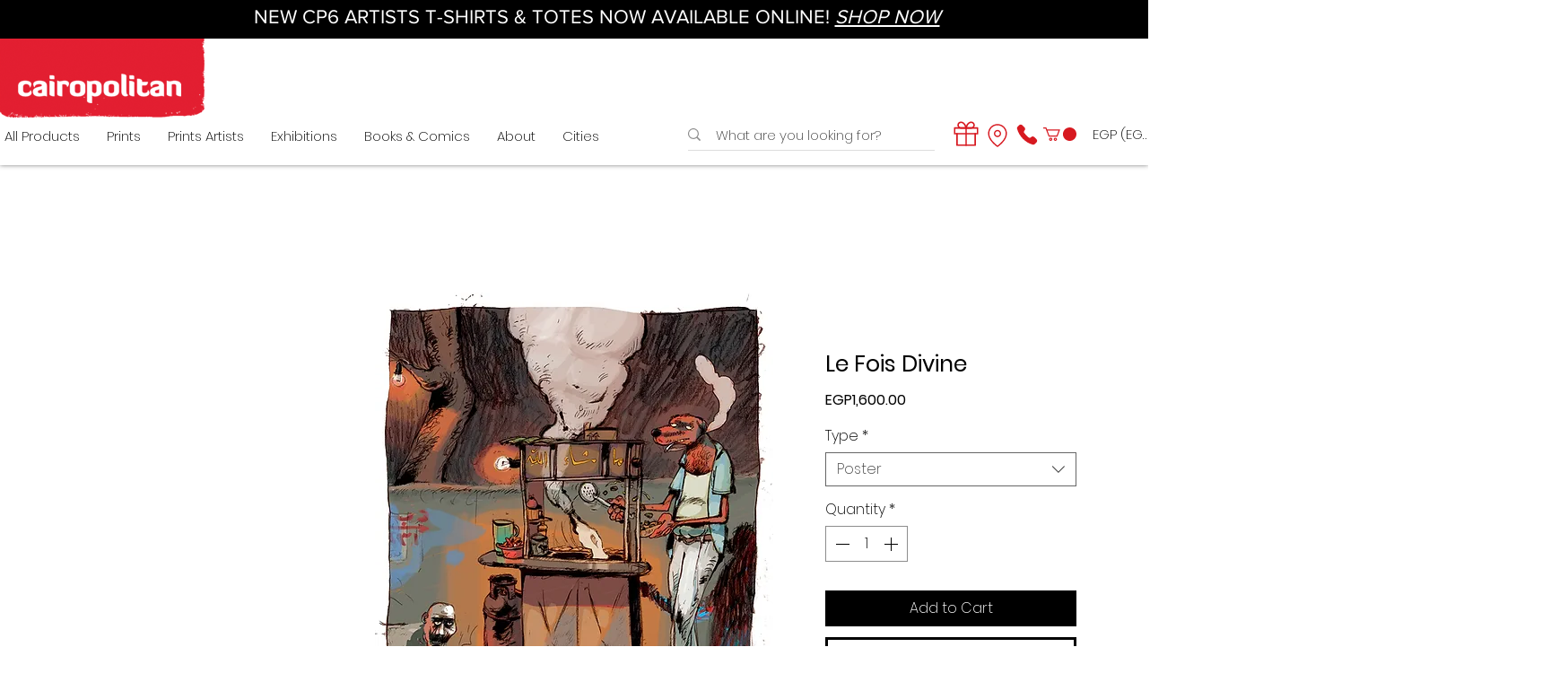

--- FILE ---
content_type: text/html; charset=utf-8
request_url: https://accounts.google.com/o/oauth2/postmessageRelay?parent=https%3A%2F%2Fstatic.parastorage.com&jsh=m%3B%2F_%2Fscs%2Fabc-static%2F_%2Fjs%2Fk%3Dgapi.lb.en.2kN9-TZiXrM.O%2Fd%3D1%2Frs%3DAHpOoo_B4hu0FeWRuWHfxnZ3V0WubwN7Qw%2Fm%3D__features__
body_size: 161
content:
<!DOCTYPE html><html><head><title></title><meta http-equiv="content-type" content="text/html; charset=utf-8"><meta http-equiv="X-UA-Compatible" content="IE=edge"><meta name="viewport" content="width=device-width, initial-scale=1, minimum-scale=1, maximum-scale=1, user-scalable=0"><script src='https://ssl.gstatic.com/accounts/o/2580342461-postmessagerelay.js' nonce="bfdXTqoS-e6IVKFGjF-acw"></script></head><body><script type="text/javascript" src="https://apis.google.com/js/rpc:shindig_random.js?onload=init" nonce="bfdXTqoS-e6IVKFGjF-acw"></script></body></html>